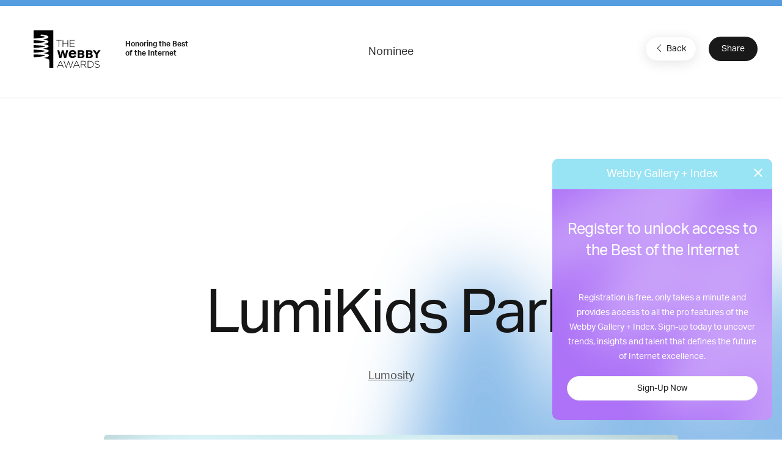

--- FILE ---
content_type: text/html; charset=utf-8
request_url: https://www.google.com/recaptcha/api2/anchor?ar=1&k=6LcC5f8qAAAAAN7E3g2z0N_EoPq3Vri8uXzTmFiO&co=aHR0cHM6Ly93aW5uZXJzLXN0YWdpbmcud2ViYnlhd2FyZHMuY29tOjQ0Mw..&hl=en&v=PoyoqOPhxBO7pBk68S4YbpHZ&size=invisible&anchor-ms=20000&execute-ms=30000&cb=xirlgkiql9s3
body_size: 48667
content:
<!DOCTYPE HTML><html dir="ltr" lang="en"><head><meta http-equiv="Content-Type" content="text/html; charset=UTF-8">
<meta http-equiv="X-UA-Compatible" content="IE=edge">
<title>reCAPTCHA</title>
<style type="text/css">
/* cyrillic-ext */
@font-face {
  font-family: 'Roboto';
  font-style: normal;
  font-weight: 400;
  font-stretch: 100%;
  src: url(//fonts.gstatic.com/s/roboto/v48/KFO7CnqEu92Fr1ME7kSn66aGLdTylUAMa3GUBHMdazTgWw.woff2) format('woff2');
  unicode-range: U+0460-052F, U+1C80-1C8A, U+20B4, U+2DE0-2DFF, U+A640-A69F, U+FE2E-FE2F;
}
/* cyrillic */
@font-face {
  font-family: 'Roboto';
  font-style: normal;
  font-weight: 400;
  font-stretch: 100%;
  src: url(//fonts.gstatic.com/s/roboto/v48/KFO7CnqEu92Fr1ME7kSn66aGLdTylUAMa3iUBHMdazTgWw.woff2) format('woff2');
  unicode-range: U+0301, U+0400-045F, U+0490-0491, U+04B0-04B1, U+2116;
}
/* greek-ext */
@font-face {
  font-family: 'Roboto';
  font-style: normal;
  font-weight: 400;
  font-stretch: 100%;
  src: url(//fonts.gstatic.com/s/roboto/v48/KFO7CnqEu92Fr1ME7kSn66aGLdTylUAMa3CUBHMdazTgWw.woff2) format('woff2');
  unicode-range: U+1F00-1FFF;
}
/* greek */
@font-face {
  font-family: 'Roboto';
  font-style: normal;
  font-weight: 400;
  font-stretch: 100%;
  src: url(//fonts.gstatic.com/s/roboto/v48/KFO7CnqEu92Fr1ME7kSn66aGLdTylUAMa3-UBHMdazTgWw.woff2) format('woff2');
  unicode-range: U+0370-0377, U+037A-037F, U+0384-038A, U+038C, U+038E-03A1, U+03A3-03FF;
}
/* math */
@font-face {
  font-family: 'Roboto';
  font-style: normal;
  font-weight: 400;
  font-stretch: 100%;
  src: url(//fonts.gstatic.com/s/roboto/v48/KFO7CnqEu92Fr1ME7kSn66aGLdTylUAMawCUBHMdazTgWw.woff2) format('woff2');
  unicode-range: U+0302-0303, U+0305, U+0307-0308, U+0310, U+0312, U+0315, U+031A, U+0326-0327, U+032C, U+032F-0330, U+0332-0333, U+0338, U+033A, U+0346, U+034D, U+0391-03A1, U+03A3-03A9, U+03B1-03C9, U+03D1, U+03D5-03D6, U+03F0-03F1, U+03F4-03F5, U+2016-2017, U+2034-2038, U+203C, U+2040, U+2043, U+2047, U+2050, U+2057, U+205F, U+2070-2071, U+2074-208E, U+2090-209C, U+20D0-20DC, U+20E1, U+20E5-20EF, U+2100-2112, U+2114-2115, U+2117-2121, U+2123-214F, U+2190, U+2192, U+2194-21AE, U+21B0-21E5, U+21F1-21F2, U+21F4-2211, U+2213-2214, U+2216-22FF, U+2308-230B, U+2310, U+2319, U+231C-2321, U+2336-237A, U+237C, U+2395, U+239B-23B7, U+23D0, U+23DC-23E1, U+2474-2475, U+25AF, U+25B3, U+25B7, U+25BD, U+25C1, U+25CA, U+25CC, U+25FB, U+266D-266F, U+27C0-27FF, U+2900-2AFF, U+2B0E-2B11, U+2B30-2B4C, U+2BFE, U+3030, U+FF5B, U+FF5D, U+1D400-1D7FF, U+1EE00-1EEFF;
}
/* symbols */
@font-face {
  font-family: 'Roboto';
  font-style: normal;
  font-weight: 400;
  font-stretch: 100%;
  src: url(//fonts.gstatic.com/s/roboto/v48/KFO7CnqEu92Fr1ME7kSn66aGLdTylUAMaxKUBHMdazTgWw.woff2) format('woff2');
  unicode-range: U+0001-000C, U+000E-001F, U+007F-009F, U+20DD-20E0, U+20E2-20E4, U+2150-218F, U+2190, U+2192, U+2194-2199, U+21AF, U+21E6-21F0, U+21F3, U+2218-2219, U+2299, U+22C4-22C6, U+2300-243F, U+2440-244A, U+2460-24FF, U+25A0-27BF, U+2800-28FF, U+2921-2922, U+2981, U+29BF, U+29EB, U+2B00-2BFF, U+4DC0-4DFF, U+FFF9-FFFB, U+10140-1018E, U+10190-1019C, U+101A0, U+101D0-101FD, U+102E0-102FB, U+10E60-10E7E, U+1D2C0-1D2D3, U+1D2E0-1D37F, U+1F000-1F0FF, U+1F100-1F1AD, U+1F1E6-1F1FF, U+1F30D-1F30F, U+1F315, U+1F31C, U+1F31E, U+1F320-1F32C, U+1F336, U+1F378, U+1F37D, U+1F382, U+1F393-1F39F, U+1F3A7-1F3A8, U+1F3AC-1F3AF, U+1F3C2, U+1F3C4-1F3C6, U+1F3CA-1F3CE, U+1F3D4-1F3E0, U+1F3ED, U+1F3F1-1F3F3, U+1F3F5-1F3F7, U+1F408, U+1F415, U+1F41F, U+1F426, U+1F43F, U+1F441-1F442, U+1F444, U+1F446-1F449, U+1F44C-1F44E, U+1F453, U+1F46A, U+1F47D, U+1F4A3, U+1F4B0, U+1F4B3, U+1F4B9, U+1F4BB, U+1F4BF, U+1F4C8-1F4CB, U+1F4D6, U+1F4DA, U+1F4DF, U+1F4E3-1F4E6, U+1F4EA-1F4ED, U+1F4F7, U+1F4F9-1F4FB, U+1F4FD-1F4FE, U+1F503, U+1F507-1F50B, U+1F50D, U+1F512-1F513, U+1F53E-1F54A, U+1F54F-1F5FA, U+1F610, U+1F650-1F67F, U+1F687, U+1F68D, U+1F691, U+1F694, U+1F698, U+1F6AD, U+1F6B2, U+1F6B9-1F6BA, U+1F6BC, U+1F6C6-1F6CF, U+1F6D3-1F6D7, U+1F6E0-1F6EA, U+1F6F0-1F6F3, U+1F6F7-1F6FC, U+1F700-1F7FF, U+1F800-1F80B, U+1F810-1F847, U+1F850-1F859, U+1F860-1F887, U+1F890-1F8AD, U+1F8B0-1F8BB, U+1F8C0-1F8C1, U+1F900-1F90B, U+1F93B, U+1F946, U+1F984, U+1F996, U+1F9E9, U+1FA00-1FA6F, U+1FA70-1FA7C, U+1FA80-1FA89, U+1FA8F-1FAC6, U+1FACE-1FADC, U+1FADF-1FAE9, U+1FAF0-1FAF8, U+1FB00-1FBFF;
}
/* vietnamese */
@font-face {
  font-family: 'Roboto';
  font-style: normal;
  font-weight: 400;
  font-stretch: 100%;
  src: url(//fonts.gstatic.com/s/roboto/v48/KFO7CnqEu92Fr1ME7kSn66aGLdTylUAMa3OUBHMdazTgWw.woff2) format('woff2');
  unicode-range: U+0102-0103, U+0110-0111, U+0128-0129, U+0168-0169, U+01A0-01A1, U+01AF-01B0, U+0300-0301, U+0303-0304, U+0308-0309, U+0323, U+0329, U+1EA0-1EF9, U+20AB;
}
/* latin-ext */
@font-face {
  font-family: 'Roboto';
  font-style: normal;
  font-weight: 400;
  font-stretch: 100%;
  src: url(//fonts.gstatic.com/s/roboto/v48/KFO7CnqEu92Fr1ME7kSn66aGLdTylUAMa3KUBHMdazTgWw.woff2) format('woff2');
  unicode-range: U+0100-02BA, U+02BD-02C5, U+02C7-02CC, U+02CE-02D7, U+02DD-02FF, U+0304, U+0308, U+0329, U+1D00-1DBF, U+1E00-1E9F, U+1EF2-1EFF, U+2020, U+20A0-20AB, U+20AD-20C0, U+2113, U+2C60-2C7F, U+A720-A7FF;
}
/* latin */
@font-face {
  font-family: 'Roboto';
  font-style: normal;
  font-weight: 400;
  font-stretch: 100%;
  src: url(//fonts.gstatic.com/s/roboto/v48/KFO7CnqEu92Fr1ME7kSn66aGLdTylUAMa3yUBHMdazQ.woff2) format('woff2');
  unicode-range: U+0000-00FF, U+0131, U+0152-0153, U+02BB-02BC, U+02C6, U+02DA, U+02DC, U+0304, U+0308, U+0329, U+2000-206F, U+20AC, U+2122, U+2191, U+2193, U+2212, U+2215, U+FEFF, U+FFFD;
}
/* cyrillic-ext */
@font-face {
  font-family: 'Roboto';
  font-style: normal;
  font-weight: 500;
  font-stretch: 100%;
  src: url(//fonts.gstatic.com/s/roboto/v48/KFO7CnqEu92Fr1ME7kSn66aGLdTylUAMa3GUBHMdazTgWw.woff2) format('woff2');
  unicode-range: U+0460-052F, U+1C80-1C8A, U+20B4, U+2DE0-2DFF, U+A640-A69F, U+FE2E-FE2F;
}
/* cyrillic */
@font-face {
  font-family: 'Roboto';
  font-style: normal;
  font-weight: 500;
  font-stretch: 100%;
  src: url(//fonts.gstatic.com/s/roboto/v48/KFO7CnqEu92Fr1ME7kSn66aGLdTylUAMa3iUBHMdazTgWw.woff2) format('woff2');
  unicode-range: U+0301, U+0400-045F, U+0490-0491, U+04B0-04B1, U+2116;
}
/* greek-ext */
@font-face {
  font-family: 'Roboto';
  font-style: normal;
  font-weight: 500;
  font-stretch: 100%;
  src: url(//fonts.gstatic.com/s/roboto/v48/KFO7CnqEu92Fr1ME7kSn66aGLdTylUAMa3CUBHMdazTgWw.woff2) format('woff2');
  unicode-range: U+1F00-1FFF;
}
/* greek */
@font-face {
  font-family: 'Roboto';
  font-style: normal;
  font-weight: 500;
  font-stretch: 100%;
  src: url(//fonts.gstatic.com/s/roboto/v48/KFO7CnqEu92Fr1ME7kSn66aGLdTylUAMa3-UBHMdazTgWw.woff2) format('woff2');
  unicode-range: U+0370-0377, U+037A-037F, U+0384-038A, U+038C, U+038E-03A1, U+03A3-03FF;
}
/* math */
@font-face {
  font-family: 'Roboto';
  font-style: normal;
  font-weight: 500;
  font-stretch: 100%;
  src: url(//fonts.gstatic.com/s/roboto/v48/KFO7CnqEu92Fr1ME7kSn66aGLdTylUAMawCUBHMdazTgWw.woff2) format('woff2');
  unicode-range: U+0302-0303, U+0305, U+0307-0308, U+0310, U+0312, U+0315, U+031A, U+0326-0327, U+032C, U+032F-0330, U+0332-0333, U+0338, U+033A, U+0346, U+034D, U+0391-03A1, U+03A3-03A9, U+03B1-03C9, U+03D1, U+03D5-03D6, U+03F0-03F1, U+03F4-03F5, U+2016-2017, U+2034-2038, U+203C, U+2040, U+2043, U+2047, U+2050, U+2057, U+205F, U+2070-2071, U+2074-208E, U+2090-209C, U+20D0-20DC, U+20E1, U+20E5-20EF, U+2100-2112, U+2114-2115, U+2117-2121, U+2123-214F, U+2190, U+2192, U+2194-21AE, U+21B0-21E5, U+21F1-21F2, U+21F4-2211, U+2213-2214, U+2216-22FF, U+2308-230B, U+2310, U+2319, U+231C-2321, U+2336-237A, U+237C, U+2395, U+239B-23B7, U+23D0, U+23DC-23E1, U+2474-2475, U+25AF, U+25B3, U+25B7, U+25BD, U+25C1, U+25CA, U+25CC, U+25FB, U+266D-266F, U+27C0-27FF, U+2900-2AFF, U+2B0E-2B11, U+2B30-2B4C, U+2BFE, U+3030, U+FF5B, U+FF5D, U+1D400-1D7FF, U+1EE00-1EEFF;
}
/* symbols */
@font-face {
  font-family: 'Roboto';
  font-style: normal;
  font-weight: 500;
  font-stretch: 100%;
  src: url(//fonts.gstatic.com/s/roboto/v48/KFO7CnqEu92Fr1ME7kSn66aGLdTylUAMaxKUBHMdazTgWw.woff2) format('woff2');
  unicode-range: U+0001-000C, U+000E-001F, U+007F-009F, U+20DD-20E0, U+20E2-20E4, U+2150-218F, U+2190, U+2192, U+2194-2199, U+21AF, U+21E6-21F0, U+21F3, U+2218-2219, U+2299, U+22C4-22C6, U+2300-243F, U+2440-244A, U+2460-24FF, U+25A0-27BF, U+2800-28FF, U+2921-2922, U+2981, U+29BF, U+29EB, U+2B00-2BFF, U+4DC0-4DFF, U+FFF9-FFFB, U+10140-1018E, U+10190-1019C, U+101A0, U+101D0-101FD, U+102E0-102FB, U+10E60-10E7E, U+1D2C0-1D2D3, U+1D2E0-1D37F, U+1F000-1F0FF, U+1F100-1F1AD, U+1F1E6-1F1FF, U+1F30D-1F30F, U+1F315, U+1F31C, U+1F31E, U+1F320-1F32C, U+1F336, U+1F378, U+1F37D, U+1F382, U+1F393-1F39F, U+1F3A7-1F3A8, U+1F3AC-1F3AF, U+1F3C2, U+1F3C4-1F3C6, U+1F3CA-1F3CE, U+1F3D4-1F3E0, U+1F3ED, U+1F3F1-1F3F3, U+1F3F5-1F3F7, U+1F408, U+1F415, U+1F41F, U+1F426, U+1F43F, U+1F441-1F442, U+1F444, U+1F446-1F449, U+1F44C-1F44E, U+1F453, U+1F46A, U+1F47D, U+1F4A3, U+1F4B0, U+1F4B3, U+1F4B9, U+1F4BB, U+1F4BF, U+1F4C8-1F4CB, U+1F4D6, U+1F4DA, U+1F4DF, U+1F4E3-1F4E6, U+1F4EA-1F4ED, U+1F4F7, U+1F4F9-1F4FB, U+1F4FD-1F4FE, U+1F503, U+1F507-1F50B, U+1F50D, U+1F512-1F513, U+1F53E-1F54A, U+1F54F-1F5FA, U+1F610, U+1F650-1F67F, U+1F687, U+1F68D, U+1F691, U+1F694, U+1F698, U+1F6AD, U+1F6B2, U+1F6B9-1F6BA, U+1F6BC, U+1F6C6-1F6CF, U+1F6D3-1F6D7, U+1F6E0-1F6EA, U+1F6F0-1F6F3, U+1F6F7-1F6FC, U+1F700-1F7FF, U+1F800-1F80B, U+1F810-1F847, U+1F850-1F859, U+1F860-1F887, U+1F890-1F8AD, U+1F8B0-1F8BB, U+1F8C0-1F8C1, U+1F900-1F90B, U+1F93B, U+1F946, U+1F984, U+1F996, U+1F9E9, U+1FA00-1FA6F, U+1FA70-1FA7C, U+1FA80-1FA89, U+1FA8F-1FAC6, U+1FACE-1FADC, U+1FADF-1FAE9, U+1FAF0-1FAF8, U+1FB00-1FBFF;
}
/* vietnamese */
@font-face {
  font-family: 'Roboto';
  font-style: normal;
  font-weight: 500;
  font-stretch: 100%;
  src: url(//fonts.gstatic.com/s/roboto/v48/KFO7CnqEu92Fr1ME7kSn66aGLdTylUAMa3OUBHMdazTgWw.woff2) format('woff2');
  unicode-range: U+0102-0103, U+0110-0111, U+0128-0129, U+0168-0169, U+01A0-01A1, U+01AF-01B0, U+0300-0301, U+0303-0304, U+0308-0309, U+0323, U+0329, U+1EA0-1EF9, U+20AB;
}
/* latin-ext */
@font-face {
  font-family: 'Roboto';
  font-style: normal;
  font-weight: 500;
  font-stretch: 100%;
  src: url(//fonts.gstatic.com/s/roboto/v48/KFO7CnqEu92Fr1ME7kSn66aGLdTylUAMa3KUBHMdazTgWw.woff2) format('woff2');
  unicode-range: U+0100-02BA, U+02BD-02C5, U+02C7-02CC, U+02CE-02D7, U+02DD-02FF, U+0304, U+0308, U+0329, U+1D00-1DBF, U+1E00-1E9F, U+1EF2-1EFF, U+2020, U+20A0-20AB, U+20AD-20C0, U+2113, U+2C60-2C7F, U+A720-A7FF;
}
/* latin */
@font-face {
  font-family: 'Roboto';
  font-style: normal;
  font-weight: 500;
  font-stretch: 100%;
  src: url(//fonts.gstatic.com/s/roboto/v48/KFO7CnqEu92Fr1ME7kSn66aGLdTylUAMa3yUBHMdazQ.woff2) format('woff2');
  unicode-range: U+0000-00FF, U+0131, U+0152-0153, U+02BB-02BC, U+02C6, U+02DA, U+02DC, U+0304, U+0308, U+0329, U+2000-206F, U+20AC, U+2122, U+2191, U+2193, U+2212, U+2215, U+FEFF, U+FFFD;
}
/* cyrillic-ext */
@font-face {
  font-family: 'Roboto';
  font-style: normal;
  font-weight: 900;
  font-stretch: 100%;
  src: url(//fonts.gstatic.com/s/roboto/v48/KFO7CnqEu92Fr1ME7kSn66aGLdTylUAMa3GUBHMdazTgWw.woff2) format('woff2');
  unicode-range: U+0460-052F, U+1C80-1C8A, U+20B4, U+2DE0-2DFF, U+A640-A69F, U+FE2E-FE2F;
}
/* cyrillic */
@font-face {
  font-family: 'Roboto';
  font-style: normal;
  font-weight: 900;
  font-stretch: 100%;
  src: url(//fonts.gstatic.com/s/roboto/v48/KFO7CnqEu92Fr1ME7kSn66aGLdTylUAMa3iUBHMdazTgWw.woff2) format('woff2');
  unicode-range: U+0301, U+0400-045F, U+0490-0491, U+04B0-04B1, U+2116;
}
/* greek-ext */
@font-face {
  font-family: 'Roboto';
  font-style: normal;
  font-weight: 900;
  font-stretch: 100%;
  src: url(//fonts.gstatic.com/s/roboto/v48/KFO7CnqEu92Fr1ME7kSn66aGLdTylUAMa3CUBHMdazTgWw.woff2) format('woff2');
  unicode-range: U+1F00-1FFF;
}
/* greek */
@font-face {
  font-family: 'Roboto';
  font-style: normal;
  font-weight: 900;
  font-stretch: 100%;
  src: url(//fonts.gstatic.com/s/roboto/v48/KFO7CnqEu92Fr1ME7kSn66aGLdTylUAMa3-UBHMdazTgWw.woff2) format('woff2');
  unicode-range: U+0370-0377, U+037A-037F, U+0384-038A, U+038C, U+038E-03A1, U+03A3-03FF;
}
/* math */
@font-face {
  font-family: 'Roboto';
  font-style: normal;
  font-weight: 900;
  font-stretch: 100%;
  src: url(//fonts.gstatic.com/s/roboto/v48/KFO7CnqEu92Fr1ME7kSn66aGLdTylUAMawCUBHMdazTgWw.woff2) format('woff2');
  unicode-range: U+0302-0303, U+0305, U+0307-0308, U+0310, U+0312, U+0315, U+031A, U+0326-0327, U+032C, U+032F-0330, U+0332-0333, U+0338, U+033A, U+0346, U+034D, U+0391-03A1, U+03A3-03A9, U+03B1-03C9, U+03D1, U+03D5-03D6, U+03F0-03F1, U+03F4-03F5, U+2016-2017, U+2034-2038, U+203C, U+2040, U+2043, U+2047, U+2050, U+2057, U+205F, U+2070-2071, U+2074-208E, U+2090-209C, U+20D0-20DC, U+20E1, U+20E5-20EF, U+2100-2112, U+2114-2115, U+2117-2121, U+2123-214F, U+2190, U+2192, U+2194-21AE, U+21B0-21E5, U+21F1-21F2, U+21F4-2211, U+2213-2214, U+2216-22FF, U+2308-230B, U+2310, U+2319, U+231C-2321, U+2336-237A, U+237C, U+2395, U+239B-23B7, U+23D0, U+23DC-23E1, U+2474-2475, U+25AF, U+25B3, U+25B7, U+25BD, U+25C1, U+25CA, U+25CC, U+25FB, U+266D-266F, U+27C0-27FF, U+2900-2AFF, U+2B0E-2B11, U+2B30-2B4C, U+2BFE, U+3030, U+FF5B, U+FF5D, U+1D400-1D7FF, U+1EE00-1EEFF;
}
/* symbols */
@font-face {
  font-family: 'Roboto';
  font-style: normal;
  font-weight: 900;
  font-stretch: 100%;
  src: url(//fonts.gstatic.com/s/roboto/v48/KFO7CnqEu92Fr1ME7kSn66aGLdTylUAMaxKUBHMdazTgWw.woff2) format('woff2');
  unicode-range: U+0001-000C, U+000E-001F, U+007F-009F, U+20DD-20E0, U+20E2-20E4, U+2150-218F, U+2190, U+2192, U+2194-2199, U+21AF, U+21E6-21F0, U+21F3, U+2218-2219, U+2299, U+22C4-22C6, U+2300-243F, U+2440-244A, U+2460-24FF, U+25A0-27BF, U+2800-28FF, U+2921-2922, U+2981, U+29BF, U+29EB, U+2B00-2BFF, U+4DC0-4DFF, U+FFF9-FFFB, U+10140-1018E, U+10190-1019C, U+101A0, U+101D0-101FD, U+102E0-102FB, U+10E60-10E7E, U+1D2C0-1D2D3, U+1D2E0-1D37F, U+1F000-1F0FF, U+1F100-1F1AD, U+1F1E6-1F1FF, U+1F30D-1F30F, U+1F315, U+1F31C, U+1F31E, U+1F320-1F32C, U+1F336, U+1F378, U+1F37D, U+1F382, U+1F393-1F39F, U+1F3A7-1F3A8, U+1F3AC-1F3AF, U+1F3C2, U+1F3C4-1F3C6, U+1F3CA-1F3CE, U+1F3D4-1F3E0, U+1F3ED, U+1F3F1-1F3F3, U+1F3F5-1F3F7, U+1F408, U+1F415, U+1F41F, U+1F426, U+1F43F, U+1F441-1F442, U+1F444, U+1F446-1F449, U+1F44C-1F44E, U+1F453, U+1F46A, U+1F47D, U+1F4A3, U+1F4B0, U+1F4B3, U+1F4B9, U+1F4BB, U+1F4BF, U+1F4C8-1F4CB, U+1F4D6, U+1F4DA, U+1F4DF, U+1F4E3-1F4E6, U+1F4EA-1F4ED, U+1F4F7, U+1F4F9-1F4FB, U+1F4FD-1F4FE, U+1F503, U+1F507-1F50B, U+1F50D, U+1F512-1F513, U+1F53E-1F54A, U+1F54F-1F5FA, U+1F610, U+1F650-1F67F, U+1F687, U+1F68D, U+1F691, U+1F694, U+1F698, U+1F6AD, U+1F6B2, U+1F6B9-1F6BA, U+1F6BC, U+1F6C6-1F6CF, U+1F6D3-1F6D7, U+1F6E0-1F6EA, U+1F6F0-1F6F3, U+1F6F7-1F6FC, U+1F700-1F7FF, U+1F800-1F80B, U+1F810-1F847, U+1F850-1F859, U+1F860-1F887, U+1F890-1F8AD, U+1F8B0-1F8BB, U+1F8C0-1F8C1, U+1F900-1F90B, U+1F93B, U+1F946, U+1F984, U+1F996, U+1F9E9, U+1FA00-1FA6F, U+1FA70-1FA7C, U+1FA80-1FA89, U+1FA8F-1FAC6, U+1FACE-1FADC, U+1FADF-1FAE9, U+1FAF0-1FAF8, U+1FB00-1FBFF;
}
/* vietnamese */
@font-face {
  font-family: 'Roboto';
  font-style: normal;
  font-weight: 900;
  font-stretch: 100%;
  src: url(//fonts.gstatic.com/s/roboto/v48/KFO7CnqEu92Fr1ME7kSn66aGLdTylUAMa3OUBHMdazTgWw.woff2) format('woff2');
  unicode-range: U+0102-0103, U+0110-0111, U+0128-0129, U+0168-0169, U+01A0-01A1, U+01AF-01B0, U+0300-0301, U+0303-0304, U+0308-0309, U+0323, U+0329, U+1EA0-1EF9, U+20AB;
}
/* latin-ext */
@font-face {
  font-family: 'Roboto';
  font-style: normal;
  font-weight: 900;
  font-stretch: 100%;
  src: url(//fonts.gstatic.com/s/roboto/v48/KFO7CnqEu92Fr1ME7kSn66aGLdTylUAMa3KUBHMdazTgWw.woff2) format('woff2');
  unicode-range: U+0100-02BA, U+02BD-02C5, U+02C7-02CC, U+02CE-02D7, U+02DD-02FF, U+0304, U+0308, U+0329, U+1D00-1DBF, U+1E00-1E9F, U+1EF2-1EFF, U+2020, U+20A0-20AB, U+20AD-20C0, U+2113, U+2C60-2C7F, U+A720-A7FF;
}
/* latin */
@font-face {
  font-family: 'Roboto';
  font-style: normal;
  font-weight: 900;
  font-stretch: 100%;
  src: url(//fonts.gstatic.com/s/roboto/v48/KFO7CnqEu92Fr1ME7kSn66aGLdTylUAMa3yUBHMdazQ.woff2) format('woff2');
  unicode-range: U+0000-00FF, U+0131, U+0152-0153, U+02BB-02BC, U+02C6, U+02DA, U+02DC, U+0304, U+0308, U+0329, U+2000-206F, U+20AC, U+2122, U+2191, U+2193, U+2212, U+2215, U+FEFF, U+FFFD;
}

</style>
<link rel="stylesheet" type="text/css" href="https://www.gstatic.com/recaptcha/releases/PoyoqOPhxBO7pBk68S4YbpHZ/styles__ltr.css">
<script nonce="QUF9aphuiu7ZRw_4aAODVw" type="text/javascript">window['__recaptcha_api'] = 'https://www.google.com/recaptcha/api2/';</script>
<script type="text/javascript" src="https://www.gstatic.com/recaptcha/releases/PoyoqOPhxBO7pBk68S4YbpHZ/recaptcha__en.js" nonce="QUF9aphuiu7ZRw_4aAODVw">
      
    </script></head>
<body><div id="rc-anchor-alert" class="rc-anchor-alert"></div>
<input type="hidden" id="recaptcha-token" value="[base64]">
<script type="text/javascript" nonce="QUF9aphuiu7ZRw_4aAODVw">
      recaptcha.anchor.Main.init("[\x22ainput\x22,[\x22bgdata\x22,\x22\x22,\[base64]/[base64]/UltIKytdPWE6KGE8MjA0OD9SW0grK109YT4+NnwxOTI6KChhJjY0NTEyKT09NTUyOTYmJnErMTxoLmxlbmd0aCYmKGguY2hhckNvZGVBdChxKzEpJjY0NTEyKT09NTYzMjA/[base64]/MjU1OlI/[base64]/[base64]/[base64]/[base64]/[base64]/[base64]/[base64]/[base64]/[base64]/[base64]\x22,\[base64]\x22,\x22S8Odwo4cK8Oow45VwonDj8O8c3M4SsKrw59zQMKtVnLDucOzwr1TfcOXw4jCuADCpj48wqUkwpFTa8KIecKaJQXDvl58ecKHwpfDj8KRw6fDlMKaw5fDoQHCsmjCs8KowqvCkcKJw6HCgSbDv8KxC8KPZ1DDicO6wo7DiMOZw7/Cp8OIwq0HZ8KSwql3dxg2wqQIwrIdBcKowrHDqU/DssK7w5bCn8OfPUFGwoUdwqHCvMKnwrMtGcK2J0DDocOAwobCtMOPwoPCsz3DkyXCqsOAw4LDjMOfwpsKwppqIMOfwqAlwpJcSMOjwqAeb8KUw5tJTMKOwrVuw65Aw5HCnD3DtArCs1bCncO/OcKkw7FIwrzDkcOAF8OMDj4XBcKNXw55QMOeJsKee8OILcOSwpbDk3HDlsK5w4rCmCLDgR9CehrCojUaw5Rqw7Y3wo7CjxzDpSjDvsKJH8OTwrpQwq7DjMK7w4PDr2hUcMK/GsKxw67CtsO0JwFmHWHCkX4/wqnDpGlfw77CuUTCgG1Pw5M5C1zCm8OKwooww7PDomN5EsK8KsKXEMKLWx1VNsKrbsOKw7t/RgjDrXbCi8KLTllZNzBIwp4THMKkw6Ztw6PCtXdJw5/DvjPDrMO1w7HDvw3DqQPDkxdDwprDszwgRMOKLW/[base64]/PFZDwrTCkW5Ww4XDv8OyScObw6LCkcOqXFYSNsOnwp8fQcOFW1k5N8Okw5LCk8OPw6DCrcK4PcKswpo2EcKewrvCihrDkcOSfmfDvioBwqtewofCrMOuwqloXWvDisOjFhxALGJtwrrDvlNjw6HCrcKZWsOLBWx5w70IB8Kxw5LClMO2wr/Cq8OdW1RxBjJNLWkGwrbDjXNccMOvwqQdwoleKsKTHsKaEMKXw7DDu8K0N8O7wqDCl8Kww64qw7Mjw6QQT8K3bjF9wqbDgMO0wobCgcOIwqfDlW3CrU7DjsOVwrF4wr7Cj8KTfsKewph3bMONw6TCshECHsKswpwWw6sPwqTDvcK/wq9tBcK/[base64]/[base64]/Do8Ovw6Vpw6XCoMKWw7NaU8OVwoDCgBLDsgDDgkZKKkjCn1sLRx44wpNAW8OVcH4qfw3DuMOvw7hzw4BFwofCvinDoF7DgMKBwrHCiMKxwqAHK8KsRMKoJGRSOsKAw4vCjSdWMVzDucKVWnzCqMKSwolxwpzCpyPCu0DCigHCvn/Co8OwccKkXcOjGcOKFcKyECYnw5MBw4lGc8OYFcOmVwkJwqzCh8Kkw7vDhBtiw4wEw4zCkcKnwrgCfcOfw4nClh7Cv3/[base64]/w60sw41odQpmbEfDrkHDqcOqXhNFwqshQiHCgVwTcsKeM8Opw5zCtyrCk8KSwqLCrcOsVMOeaAPCmhFZw7vDql/DmcOxw6UvwqfDkMKRHijDkzo6wqjDrwhbUjjDhMOfwqouw6nDsRxtAsKXw4h5wp3DrsKOw53DrEcww4HChcKuwoJewp5kLsOPw53Cj8KUEMO9GsKWwqDCi8KFw59yw7LCqMKvw4hcdcKSZ8OXFsOrw5/CqXvCssOzBzPDlHzClFw9wpPCusKSIcOBwosjwrY8FEgywrs/M8Kww6U/EXMhwrc+wpnDpmLCqcK9P048woTCjBpmA8OuwonDicO2wpHCkkXDg8KObydDwprDs2BRLcOcwrxswrPCv8Osw59qw6F/wr3ChG51QB7Cu8OLCidkw63CgMKwCSdSwpvCmlPCo14rIxbCnFIyFQXCi1PCqgFXEmvCmMOKw6LCvz/CglMiLsOUw7hrKsO0wocIw53CtsOjGiR1wpvCgHfCqhXDjEfCsQsGXsO7DsOnwo0qw77DuhhYwrrCjsK9woXCuDPDuFFVECXDhcKlw4IbYGFgHMOaw5XDpGPCk25EewnDksKnw5/[base64]/w74IwovDpcOZw7PDkmHCs8K2w7HDny/CucK7w7bDpMKPN2/[base64]/DtjxCw7fDr2oHwpTDtMOdwqt1w7lqJkzCs8KNwoMvNEouScKJwrTDlMKOBsOKQsKzwoQNJcORw5LCqsKRDxxvw5fCoCVUbBNkw73CvsOKC8O1bBbCjAtHwoxVIEbCq8Ohw6ETezxjOsODwrwoUMKBAsKHwrNow7cfTyHCm3J2wqfCq8KRE2gjw6QXwoIpbMKVwqDCi1/[base64]/CoQrCvsOxw7zDusOMwpwJw5kyFlIGwo8ichZnwrvDnsOfPMKMw6bCnsKQw4IQYMK2FWhnw4wsBcK3w68kw61iQMK9w451w78aw4DCm8OICwbDuR/Cm8KQw5LDiXVAIsO4w6nDvyRPS0XCgns7w5YQMsO2w7l0VFjDucKADE9ow71CNMO2w5bCl8OKGMKaZMOzwqDCusO+FzpHwqwMZsKXVsOQwqbDs13CrMOqw77CkBUYU8One0bCnjhJw6VyUSxLw7HCvglFw4/Cs8Kmw5ciXsKkwoPDjsK7GcOSwrfDlsObw6rCsjXCrl5rRUnDjMKdCkFpwobDiMK/woptw6bDv8OlwqzCgWhPUWQPwr0hwpvCgUEbw7I7wpkEw53CksOHZsKpL8OFw43CgsOFw5zCv3s/w73CjsOdR1w6HMKtHRDDuRzCoCDChcKsUMKQw5rDgMO6blbCpMKFw7QjJ8K1w57Dk0DCkcKbNHHDsETCkw/Dl0rDkMOYw4VXw6nCrDLCr1ocwpQSw5lNLcKYecOZw7t4wo1YworCuVbDnWw1w6XDnQHCulzDjnEswoLDssKkw54JUEfDmRrCv8Ocw7ABw47DmcK9wq7ChlrCj8OTwrvCqMOFwqsVLjDCp2nCoiY2EGTDgHo/[base64]/JsKBRcK8wrlWw7M7HcKfbQspc3/DjHPDj8KSwqjCuCF5wonDqyDChsKXURTCtMO5L8Kmw6oYGkPCkUIIZmPDtcKLQ8Oxwo06wo18ADBcw7/CgcKcCMKtwpldwofChMKGScOESj1xwokmQMKhwpbCqyjCt8OaV8OAfEDDmVwoIcOvwp0FwqLCh8OKMF9dKmJnwpZTwpwXO8Kiw6w2wo3DrWFXwpjCnUlCwq3DnApGa8Oww6DDs8KHwrnDtBh/LmbCqsOiWBdtXMK6fnnDjnjDo8K+L3zDsDc1CQfDsT7Cp8KGwo3Do8ODc2DCuj9NwobDgiQewrTCvcKrwrd8wpTDvi8IWhXDscO+w6p1CcOiwpDDq37DnMO0BjjCrhJvwo3DqMKVw70/wpQ4CcKeF0tJVcOIwos+fsOLbMOFwr/CrcOHw7bDvg1qF8KNY8KcbQPCvUhrwpwxwqQubMOUwrbCrirCqV50Z8OpZcKhwqNRMUYdJSsBDsK/wo3ClXrDjcKiwoDCkx00JzERRT1Vw4Alwp7DrXZ9worDiBrCjmjDvMOhJsObEMKAwoZ/[base64]/Ch1XDhMKKcsOew4TDp8KbwrvCusOAwrXClGJ0wo1SWTzCghNVJzPCi2DDrcO7w4jDhTArwrp+woAxwogNFMKSUcOaQAHDlMKlwrB5GQcBOcOHMWM4Y8K8wq55RcOIHcOaccKFVALDoUB2F8Kzw6Nawp/DusK+wq3Cn8KvEz02wo5hMcOzwpnDucKOB8KoK8Kkw5g8w6Nlwo3DoFvCi8K6MXAYalvDgH3CnkA9Z1ZRc1XDoEnDqX/Dg8O7f1UnbMKbwrrCulbDqx3DvsK+wonCpcKAwrAXw5ZOLV/[base64]/Cs33DiTnDt1A1wpLDuwjDvsO9OBszGcKVwoRrw4c8w53DrD87w7lDKsK+RmnCpsONBcK3Rj7CogvDmVYEJxNQJ8OeCsKZw7M8w6oAO8Ofwp/Clms/MwvCoMOhwoEGOsOAPiPDrMO1wqvDiMK/wr1+w5B2XVUaEHPCqF/CtzvClirCrcKJTcKgX8KnNi7DscORYDfDnW1dTVHDlcOKLMO6wrUIK18LWMOBcMKrwrInXMK+w7/[base64]/S8OHwrsuVMO/[base64]/CicOiXGfDrT3DqylsXsOWw4hRwoYXw5sLw5xMwrcxw4R8AA8+w5sJwrNUXQrCq8KmK8KiKsKfHcOaE8OURVDCpSIsw7wTTCfDgcK+IzkBHcK0SjLCrsKINcOCwqjCvcKISBXDu8O/AQrDncKiw67Cn8OzwrM3bsKVwok4OljCoinCq0/[base64]/CucKnwrwKw6RXRsOcw53DpMOHwqzDpcO8eE7DgyVtOmrCmFJwbxwlUcOzw5skZcO2acKGcMOPw5kfcMKYwqVuLcKaccKYcFg/[base64]/[base64]/VSTCsHjDrsKucsK9AsOhwoTCkQ/[base64]/CucKqWcKJw67CncKgTg41w4VkEcKIYMOtEMOCG8OxSsKUwpzDk8KDF3HCskgQw5rDpsO9dsKbw7Mvw4rDiMOoeWAsXMKQw77DrsOAEyg7dMO2wpNbw6XDq1zCqMOPwoF8U8KBTsOEPcKUw6/CpMOFTTR1w6wKw75dwq3CtlLCkMKrEsO4w7/DnQlYwqRdwro0wohhwrLDvETDiV/Cl058w5TCiMOgwp7DpHDCr8O0w7XDuknClB/[base64]/[base64]/DoMOPB8K7XxRxw4XCqcKVAcK2IQvDtMOxw6bDs8KtwqUpXcK5w47CrS7DgMKZwpXDmsOebcO7wrXCkcOeM8KFwrTDncO9XsOIwpV8FMK2wrbCtcO1XcO+FcO7GgfCt3o2w756w67Co8OCAMKlw5HDm25GwoLCkMK/[base64]/[base64]/DisOHw6Mawq4XecO3w4fClEXCmcOaw74DwozCnlvCoTwTYhjCiHoYdMKuO8KlD8OrWsOSF8OlTFzDlsKuEcOMw7/Do8Ohe8K1w6UxW3fCpG/DlCHCksOdw5dhLFbCmjjCjEEswpVaw7VWw5Red3JawpwbDsO/w5JwwpF0Ln/CkMOzw7DDhMKhwqEcaxnDoRI2K8OxRMOww54GwrXCrsOALsORw4/DjlXDvw/[base64]/Cr8OHUcK3AjNZPD0MVCZkwo9UbcKNPMOKw5fCpMOdw4PDmSzDpMOrBjfCk3LCsMKfwodmBmQ/wp1QwoMew73CvMKKw5jDocKbIMKUJyNHw6kgwokIwpgxw63CnMOCKEvDq8KvRkvDki/[base64]/Fn14cMK+Y8Opw7/Dl8KrW8KRwqnCi8KHRsOHw4B7wpDCjMKaw712SlDCnsOlwpZVHcO9ICvDv8OBUQ7Ctg12b8OSOTnDvxwUWsOxB8K7fsKPVGMmVw0Ww7jDmFcMwpJNEcOYw4XDl8OJw5JZwrZJwoTCo8OPBsO/[base64]/Dg1cxGsK1TETDiMK2eD9LR8Odw7fCocKHE1Q6wozDgwXCgsKAwrnCrcKnw6IBw7bCq0Q3w7ddwqRpw4I/KgXCrsKAwoIVwr5lEWQMw7RHG8Oiw4nDqAtJEcO2UcKuFsK5w5jDlMOwHsKRA8Kjw4TCixLDqFPCmS/[base64]/CvHhRaVDCly9JXcKmFcOtw4JbIBLCoMKwFi5nZFtEUhsYMMOzLz7DvTHDth4kwqbDr15Kw6lkwr/CslnDmAVtK13Cv8OAAnvClkQ5w6zChh7CvcOFDcKNNwRpwq/Dn0zCv39uwpLCicOuAsKdJ8O2wo7DrsOTeRVANGDCiMOqHCzCq8KfGcOaWsKnUC/CgGZ7wpDDvC/CnnzDnhsdwqvDo8KJwp7DoGJ6QsO6w5wKKAwtwq57w4d7KsOGw7N0wo0lCFNvwotbRsKQw5vDusO/w4ktJMO6w6nDisOAwpgIPR/[base64]/CghPClnkvI0LDvsOowp3CpsOeGg3CkmPDj8OCw6rDmQzDs8OXw59ZXQnCh3FMCVLDrcKkT3g2w5LCosK9dGFTUsOrYHPDhcKuYHXDtMK7w5RBLXt3F8OQG8KxDxJRHXPDslrDgQ8+w4TDtsKPwoFcCirDnQt9FcKQw5/CujPCo0jCssKHccOxwoUmBsKlF0JTw6xNK8OpDUxHwp3Dv2QwXXp6w77DulAOw58/w688WVIQdsKNw7VFw61wScKLw74nLcKPKMKtNRjDjMOvaUliw5jCmMO/[base64]/CkEfDuE8WdyjCqcOew6HDuD8GeUsLJMKFwpR0wrcGw5PDkXNxBV7CjRPDmMKrXxTDhsOGwpQNwoskwqYzwqtCe8OLYmcAL8OiwqnDrmIYwr/Cs8ONwoVKLsK1IsOvwpkWwqPCkVbCh8K8w6bDnMOHwpFkwoLCtcK7c0RLw7/CicOAw7MIUcKPQTcHwpkXbC7Ck8KRw7R1AcO/LxYMw4rCs1RKRkFCXMONwpbDp3d6w4MWIMKWe8O7w47Dm0vCn3PCg8KlU8K2bBnCo8Opw67CikgkwrR/w5NCJsKUwpMRVDfChRV+XAYREsKrwobDtj9McwcawojCo8OTSMOuwrnDsk/DqkXCr8Ovwoorbw50w68OL8KmacO8w5PDkVksZMK5wp1MSsOXwq7DuzTDjnvCi0YqN8Oyw6oowqsEwpk7LgTCr8OMYCQpO8OPD1N3w71QSU7CucOxwrklNMKQw4MlwrrCmsK+w6g2wqDCsmXCusKowp8xw5/[base64]/wr0Pw6nCh8KjXx0kwpbCoMK8w74wZFDDpcO9w7vCtUddw4vDoMKWFRJ2KsO5EMKyw4zDrgrClcOZwrnCn8KAA8KpG8OmPsOow7/DtEDDrE9ywq3CgHwOPWp4wpIMSUt6wrLClFbCqsO+BcOdKMOLN8Ojw7bCm8KeQ8OgwqDClMO5TsOUw53Cj8KoGDzDqQvDrWrDiBB+dQoBwo7CsyzCvcOCw53CsMO2wp4wH8Klwo5LQRtkwq5Zw7pSwofDmFkLw5LClhAsRcO3wo/[base64]/[base64]/CsX53wpDCnsKAw5c4woNrfsObw5HDqcOtCjxVThHCmCEvwr40wrZ7J8Kxw6PDp8OMw70sw7UAAzxLYxvDksKtBSLDisOtc8K3fxfCscK/[base64]/[base64]/[base64]/DuQrCsB9kw71YSMOLCUTDgcOiPcOKBQvDji1Fw67CnUzCg8Olw7jCglVHBCrCl8Kzw5xHRMKWwoVvwrzDryDDvh4Jw4g9w7Qmw6rDgAl9w6QsBMKULUVlCS3DsMOiORrCrMKhw6N2wrFcw6DCm8O5w7sxeMOew6EDJTDDn8Krw4sCwoAkesOBwpFDcMKuwp7CnT/CkmLCrcOiwrRQZFULw6ZlV8KfanobwoAQEMKrwrHCon45EsKBXcKUXcKdCMOSGjDDilbDocOxYMK/Lkx1w4JbAj7Dv8KEw6gwAsKIFsO8w5TCoTnDuAjDngwfLcOBBsOTwqbDtH7DhDx3RjjDly06w7hUw7hgw67Cpk/DkcObIxTDjsOUw6toOcKtwo7DnEPCvcKcwpUyw5IOf8KgesOsJ8KiOMKSNMOuLW3Dr1XDmsOjw4zDpCDCoz4+w4ACDF3DtcK3w5XDv8OiT3bDjgTDisKnw6bDgHo3WsKuwopUw57DgADDq8KHwrtQwp9qdCPDgTY+dx/DuMOmb8OULMKJwpXDigowX8OKwoYuw4DCl2MmcMOZwpU9w4nDv8Kfw7tGwp9AYAQLwpR3AhDCgcO8wpY1w63CuQc2w61ASyVIA3TCoEI+wp/Cv8OANcKACMOfDwLCvMKWwrTDjMK8w4Ufwp0eDn/CnxzDtU4iwrHDrzguIVvCrgBZeUBsw7bDosOswrJ3w7vDlsOkTsOURcK2OMKIZhJKwqnCgj3CsDrCp1jClE/DusKNMMONAUIlCRJpJsKewpBKw4Q/AMKFwqXDtTErLTxVw6XCiS5Scm7Cm3MewoPDk0QPFcOkNMK1wqXDnhFSwp0/wpLDgcK2wqjDvgkxwrcIwrJHwqvCpAFcw7dAWw0Wwq06I8OIw7nCt3gTw6MlNcOtwpfCmsOLwqbCuWpedH9NNFzCnsKbX2PDtSdIVMOQBsOGwqUcw5/[base64]/[base64]/w7BzbD3Do0rDj8K/w5sIw6nDq0M7w5MIwowdOGXCosOewp8bwoEZwqtNw7dtwo1hwrkwPR0lwq3CjC/[base64]/[base64]/DrMO6FlQaQn9aw74bTcKdw4LCjMOdwpw7VMOaP3I0wq/CgD8dfsOowrfCgAo1EyNhw7HDjsKAKcOzw6zCmSFTIMK1aHnDrFDCt2AFw7YrCsOTecO4w7rCmwjDgFIpDcO0wqlENMO+w73Dn8KNwqFhdUIMwo3DscOXYAArEj/CkxwlRsOuSsKvCHBSw6LDgCPDuMKHfcO2QsKUO8ORasKBGcOxwqF1wqxkLDDDsxhdGFzDkDXDjCQjwqsMIQBuczshKSfCoMKITMO/[base64]/Y8KBwoU/V1/DgsKmY8KRZVXDmMOywr3ClTnCu8KnwqUYwphrw4F0w4TCp3YgAsKmLHcnK8Ojw6RwHUU2wqPDnUzCqxFywqHChkXCog/CoVEHwqUjwrHDvmZMO2HDiUjCnMK3w7J6w7ZoHMOrw7fDl3vDnMOqwo9fw7LDlsOkw7fCrnrDsMKzw5wBRcO2dHPCrsOJw49qSmZ/w6gbTsOXwqLCnXvDt8O8w6bCjAjClsORXXbDtUTClD7CtxRDbsOIX8Osa8KGA8OEw6hub8OrfBROw5kPE8KdwofDkgcqQnlFRwQZw4rDgcKbw4QcTsO6FjEcKSRSfMOoLXRdNWFQChdhwrw+WMO/[base64]/CjkLDhsKtw5HCjGVhYsKZOcKBOQrDocOmBTnCs8One2rCg8K1fGTDhMKgHB3CiivDgwrCgT/CjmvDoBkNwr7DtsOPcsKnwr4fwo16wpTCjMKHCl11CDB/wr/DsMKdwpIkwofCvSbCsDcsDmbCucKCRCDCo8KCAHvDtMKESWzDkSzCqsOLCyHCtwTDgMKmw4NSNsOOQnM+w71RwrfCv8Ksw4BKXgYQw53DmcKcL8OhwojDjMOqw4NfwqsJHRRYPi/DisKnf3bDucKAwq3CikzChjXChMK0LcKNw6F7wqjCgVpeEyEow5jCgwfCm8Kqw5DCqkgMwrA9w51nYsOgwqbDr8OSL8KXwpFmw7tQw7UjYG1YMg3CvFDDvhjCrcKgQ8KkORlTw5BIN8O3QjhVw7nDgcKBSHfDt8KaF3pNEsKdTMKEEU/DqkMNw4hwbmHDigMtTkHCiMKNP8Onw6/DnVMVw7sMw6kTwr3DlCYLwpvDuMK/[base64]/Dhk/DmnVJw7DDqsORwrJVHwPDssOPwocjNcOCH8KIw64VIcOEDxU6bkjDj8KrccOmYcO5FQVzQcOBE8OHSVZsb3DCscOnwodQSMO8aG86Kjdrw4LCpcOXREbDvnTDrBHDmnjCpMK/w5RpNsOfwqHDiBHCncK+EDrDg0tHYShLFcKXLsKiByPDvSQFwqk8UnfDrcKhw4fDkMO7A1tZwoTDqWwREA/ClcOnwrjCscOlwp3DtcKPw4HCgsOewocMfVzCrMK0MWcMOsO5w6guw4XDhMOxw5rDqVHCjsKMwpDCs8KNwrUjfMKPB2vDkMK1WsKfTcOGw57DlDhswpF2wrMkC8KaJDfDqcKow6fCmF/DisOOwpzCtMO1SQwNw4bCpcKbwprDuE18wrt3XcKJw5AtDcOzwqpRwqNVcyVUOXDDqyIdRnVOw69Cw6nDvsKzw5DDslZqw4pAwpYrEGlwwpLDosO/dcOBf8KDKsK3aFELw5Zrw5DDnATDmCfCqkshKcKFwoVwNcONwqZawrnDnmnDiGAdwoLDscKsw5bCksO4JMOjwqvCncKVwphyWcK2Vitew4rCj8OGwpPCgWwvIAcmAMKRKmHCq8KjZyPDtcKaw4HDusKww6DCh8OVRMO0w4LCo8O/MMKXA8OSwoEIUV/Cg0UUNcKaw4vDoMKLdMOLdsO7w6UZLk3CvBjDhCtvBgxXViloM3cMwqshw5Ehwo3CrMKBBcKxw5fDtV5DEVUIXMKLXTjDucKxw4TDuMKkUV/CocOyMlbDl8KbHFrDoTwuwqrDum4wwpjDnhhnLjnDq8O7YHQoZQ1TwozDpm5BDWgSwrVTcsOzw7EIWcKPwoMGw40ETcOcwpDDmXIfwqHDhkPCqMOIfEnDjsK4SMOIbsK7wqjDkcKSJEQVw5/[base64]/DlBXDtsOTwo10w4vDmlrChcKeLg8Bw6XDkmfDp8KHIcKFVsOqKAvCpl9wVcKTdMOuHwPCvMOBw6xFBXvDk3IpXMKqwrXDhcKcOsOHOcOlOMK7w6vCpxLDtDnDlcKVW8K/wqR5wpvDpzBoLU/[base64]/Cj0DDqMOWXcOKbsOBUsOdwqbDgsOFAD/CrmVHw6cnwp41w7fCh8KhwotcwpLCiWsbXnoLwr0QwojDlCfCoF9MwrjCuR5PBkTDnFN1wrXCuxLCgsOxTUNzHMO2w6PCn8OgwqBaOMOZw5vCmTLCrnjDt18mw6BnQnQfw617woMEw5wxNMKweD/DisKBAAHDiDHCvQfDucKiZyUxw4rCmcOOSWfDusKCR8ONwoUWcMORw6QISC9tWFIbw5DCusK2X8KrwrHCjsOeO8OEwrFBcsKHU0TCnUbDknfCrMKwwo3CiCYxwqd+L8K2H8KgR8KYFcOLc2zDmMONwrYfcTXDvR8/w6jCtCIgw79rZyRXw5YVwoZfw57DhcObQsKlWCgSw5E6DMK/wr3Cm8OgckvCuGE2w54yw5zDo8OvAXLDqcOAWFbDosKOwp3CoMOEw6LCk8OeDsKOcwTDmcKDFcOmw5E/SAPDjsOLwps4WsOtwr7Dh0hWfcK9ScKAwqPDscKdN3/[base64]/w53DmSc1w5HCssOEMMKZwpNLRcKrasKvw4g3O8K+w7pOeMKEw6rCszcFJQXDssKybixIw5RWw57CnMKGPMKTwppkw63CjMOuP3cbLMKKBcOmwoPCjlzCusKBw6XCvMO3GsOLwozDh8OoCyjCucKhKsOOwo1cEh0YRsKIw7lQHMOdw5HCki/[base64]/DsRvCk8OSw6LDucKIw64GwozDqRLDpMKWISxxw5BEwq3DkcOpwq/CpcOiwpciwr/DjMK6bWLCpH3DkX1TDcOLcMOxN0IpHibDlQY5w5t3woLCrFEqwqEtw5Z4KlfDsMKLwonDscKTVcOICsKJQF/[base64]/CqMKuHmMjwp9aw4PChsOWKsKrXMKpwowdVQHDqHExacOZw6VLw7zDl8OLbsKlwrrDji9ZG0rDqMKbw7TClRXDmsObOsKZdMOBXwTCtcOpwrrDgcOiwqTDgsKfKyTDpTlMwogKScOiM8K7aljDnCJ+JhQowrTCv3EsbRpJWsKmLMKSwoYGw4ExXsKpYyvDs3zCt8K/Q23CgTVNEcOYwoHCvVvCpsKpw4pCBy7Dl8KxwqzDiHIQw77DnHrDlsOKw6jClh/Ch0/CmMKBwoxRAcOfQ8KEwrtPGg/CtRh1NcOQwq8Fwp/DpUPDk03CsMOZwr7Dr2rCqsO4w7LDl8KHEEgSJcOewqTCvcOIF1PDgFfDpMKnWT7DqMKdXMOnw6LCslDDncOsw6bChAx8wpokw7XCksOVwrzCq2VeJDTDiWvDr8KDDMKxFAhoKwwYUsK8wqxswr/[base64]/[base64]/Cqw7DvcO6w6/DjcOzw7Jgw6QvYMOTShbCr8KVw5rCoT7Co8Obw4vDhztYEMORw7zDtS/[base64]/CmMOVwr/Du2J+dsOQJQVTVWbDoxzDhxrDs8KZDcKmRx8VU8Oaw58PCsKKB8OBw60bC8OIw4XDs8K0wqgmZHMsZUE/wpvDlwQDO8KDcHnCmcOdS3zClDPCh8K1w78ww5vDkMOkwq9dSsKFw6YnwrXCu3zDtcOYwroRa8OjWwfDisOhWgZRwr9jGk/Ck8KMwqvDmsOCwrJff8K2YHgYw7cpw6lywoPDsz8ON8Oawo/DocOfwrvCi8K3wrnDqx1Pwq3CjcOEw613C8KgwpJww5LDr3PDhMKXwqTCkVMrw5lSwqHCmS7CuMKlwqZ4W8Kmwr3Dv8OQLwHCjwZfwp/[base64]/CusOBw65gfHLDukldw5EJwpHDs8O7eR1qw67CgVdLWwdRw4DCncOfZcOkwpXDpcOAwrXCrMKowooTw4ZedxEkFsKrw7jDrwM8w4/DssKpPcKZw4fDnMKrwrHDrsOqwp/DlsKrw6HCpUzDnErCucKMw5xKZsOyw4UyEnzCjhELIE7DicONAsOJb8ORw7zClABMd8OsHEbCjcOvVMOUwqI0wqEnwqwkYsKfwqAMKsOXCWxQwqBTw6bDpiTDi11tEkjCn2nDlwtIw44/wpvCjXQyw47Di8KAwoEdDnjDjmnDr8OiA3/[base64]/CrS7DhsOzVCjDuFQrAmDDjcKtwq7CncKlaU5fwoTDosOpwrZjw44FwpFaOyXDp0DDm8KKwrPDg8KQw6s1w5vCnEDCvQBYwqbCgcOQZhxpw45FwrXDj2wgK8OiF8OkDsKTTcOtwrXCqmHDqcO2w7fDvFQQPMK+KsOkE2LDmhp3ZsKRVcKNwprDq3AaegXDisK/wofDuMK3wqYyHwLDmCnCh0UNEXZ6wpp4N8O2wq/Dn8KTwoTCusOqw7XCtsKdE8KYw7QzMMKDfxE6fxrDvMOLwot/wo4CwqFyeMOMw5bCjDxgwr55OGV6w6t/[base64]/CiGcif8OmMsOYEcKmV2/Dr8O8wrlcw73CjcOdwo7CnMONwpTCgcK0wqnDnsOyw4o1VUhNZFjCjMK1FkhYwoIgw6ACwoHCvRrCusOvDCPCtQDCoXDCnnJFYCvDii5gdi04wooiw5wSYTfDh8OMw4XDtsO1DAhaw7ZwAsKxw7JCwpF/U8KAw5LDmU82w6AQw7PDkgowwo9TwqjCshXDr2PCo8KPw7XCn8KOEsOSwqfDjmoJwpIlw4dJw41Ma8O9w7ZJBWJZJSLDkUrCmcOYw5TChDnDnMK/Pi/CsMKdwoPCjcOvw77CjcKGwqIdwp8XwqpnOSN0w7kJwoFewq7DpXLCi3EXfDBfwrrCiysow6fCvcOPw7jDn146PcOowpYrw6XCrMOgf8O/NQ7DjT3CtHXCvyUCw7R4wpbCsBJRZ8OOV8Kra8KVw713Im5SbiTDlcOwZUprwoPCtnbCkzXCtcOobMODw7MvwoRow48PwoLCij7CiiwpVhQqGX3CtRLCo0PDhwc3QsOhwoosw6/[base64]/[base64]/CmsK1w7gcwoEgwpgpMcO3wro7w5Iew6rDlXJ6FMKxwqE4w6ogwp7CgGQeEHbCmMOcUXw+w7LCqMOIwq7ChULDqMK7LWwhMUwgwoh6wobDqDPCu3NuwphwUlTCqcKRbcOkW8KcwrjDpcK5wozChEfDtEMMw6XDrsKTwrp/TcOrM0TCi8O3SBrDmRdUwrB6wpQ1CyfDp3I4w4LCicKxw7kQw784wr7DtURwQcKXwp8/[base64]/d8KeHMOkSMOaw6XDsS7DicOXw6nDp3rCrBDDuAHCnAvCo8OGwrhxEcO5CMK2CMK6w6F3w4tSwp0Cw6Zow5sBwoYyAXxZKsK/wqMTw67CqjwtFjIvwrTDu0kjw7Yjw6sRwrjCpcOVw7TCl3I4w6E5H8KAMcOTXsK1bcKCTFzCjhNiTwFPw7vClcOpZsOrIwrDjcKzccOEw7V5wr/CiWvDhcONwp3CrA/CisKiwrjClnTCiGrDmcKSw5TCnMKEFsO3ScKNw5J5Z8OPwoM0w7/CtsKnVsOXw5rDi1JqwofDihYPwplYwqTCjCUmwo3Dq8ONw69ZM8KvL8O/WW/[base64]/[base64]/[base64]/Cp8OXd2cnF0oqLCofS8K9wqlrMAg9fsOJQsOwGcOtw7s8V04VQgc9wprDhcOgVlAeMCLDlsKyw4Isw7DDoiB/w6cbeko4XcKEwpoSDsKnEktvwqTDgMKzwq4wwoA/[base64]/CusKEwqx1w6Bdw4w6CU4TBkkoLHrCnsK9YsKRZyEWM8O7wr8dfMOywotMesKTHQAUwpFuJcOcwpTDoMObGhRkw49OwrDCiCvCocOzw5k/[base64]/[base64]/CiMOEwpEdw6UgccOcwo8LLGdpTcO8cwrDqAvCv8OVwp1hwqNXwrTCjFDCvS9ZDWhYUcO5w7DCmsOqwoNIQFpVw54WICnDqnQEbHAaw4tnw7gTF8KmEsKhA1/Ck8KBRcOKLsKzTTLDqVl2PzYpwqBewoIyL38KD0cQw4vDqsOIO8Oiw6LDosOsVMKEwprClgIBV8KEwpgiwrJoNy7CimfCs8ODw5nChcKgw6HCoEtWw7zCoDxnwrZiAW1QRsKRWcKyasOBwp/CrMOwwofCs8KLWU4Dw7NCD8OOwpTCpHsXdMOGfcOfU8O7wrLCrsOMw6rDrEEwUsKuH8K6QWsqwpzCocK5dMKZO8Otf2xBw57Dq3d0Lkw2w6vCgg7Dh8O2w6zDkHHCuMOXPDbCvcK7EcK8wrbDqFViXcKTKsOiesKjPsO2w6fCknvDpcKRWllUwrkpL8OTDDc/KcKqMcOZwrLDusK0w6HDj8O+LsKwe09Uw4TDlcOUw756wqHCoGTCpsOvw4bCr33CsUnDmnB0wqLCuktrw4nCpx3DmGo4woTDgnPChsO0CV7CpcObwqpsMcKdKWIRIsKuwrNQw5/Cl8Oow7bCnBIAVMOMw5fDmMKMwql1wqAKAMKIclfDg2/Di8Kuwo3DlMOnwo5xwpbCvXfCmHjDlcKTw7A7GVxGXQbCkyvCqF7CqcKjwqjCjsOUBMOMM8Oew4g/XMKmwpZPwpZewpoEw6V/[base64]/CiMOWRsKYwpPCgMOtw4tsOwrDtsK7G8KOw6teIsOMw5Q4wpHCjsKAJ8Kiw74Jw7YwasOZbkXCqsOzwosSw4nCpcKrwqrDtMO2E1XDk8KJPTfCsF7CthTCkcKtw6onb8OvTX5sKwt/D04ow73CtC8IwrLDr2TDrMOkwoYfw5XClV0RPDTDn08iD0bDhjUtwo4AHRbCsMOdwq3CrD1Xw7Z+w5PDmcKaw5zCon/CrMORwqsPwqfCvcOCZcKadRAPw5sREMK8YcOLdi5cL8KLwp/CsEjDvVRIw6kVLcKEw6bDsMOSw7seRcOqw5nCiwbCkWs0cGoYwrxIDHzCjMKgw79PERtIZ0I1wpVLw70vAcK2FxRawqYww6ZvWmXDn8O/wodfw53DgV5vX8OrfCJYRMO5w7bDgcOdJcKBIcO9WcOkw5ETF2xMwooWfUnCu0TCpsKFw6hgwpU0wrp5J27DsMK9KBsxwpfCnsK+woUmwovDvsODw5RLVS48w4Q+w6/CtsKxWsOQwrdXRcKzw6BXDcKaw4RWHm/CgUjCuRjDhcKid8OPwqPDsxhFwpQOw5sQw4xZw695wod9wrsLw6jCjh3CjzjCqi/CgF1Twp5HScKWwr5INXxhBi4Ow6NfwrITwoHDjVFMTsKndcOkY8O0wr/Dq35lS8OpwovClcOhw5LCv8K/[base64]/CsMKUw4spw6nCmsKpA8KfASfDmMO+PnXCocOFwrvCs8Knwo5kw7rDh8Kde8KjUsKYYFXDn8OeIMOn\x22],null,[\x22conf\x22,null,\x226LcC5f8qAAAAAN7E3g2z0N_EoPq3Vri8uXzTmFiO\x22,0,null,null,null,1,[16,21,125,63,73,95,87,41,43,42,83,102,105,109,121],[1017145,188],0,null,null,null,null,0,null,0,null,700,1,null,0,\[base64]/76lBhnEnQkZnOKMAhk\\u003d\x22,0,0,null,null,1,null,0,0,null,null,null,0],\x22https://winners-staging.webbyawards.com:443\x22,null,[3,1,1],null,null,null,1,3600,[\x22https://www.google.com/intl/en/policies/privacy/\x22,\x22https://www.google.com/intl/en/policies/terms/\x22],\x22zbWuIInDOTtLyaY54CJ7AnUqclPg0g9sd+041+iCajc\\u003d\x22,1,0,null,1,1768881886052,0,0,[96],null,[183],\x22RC-bnsZ8rqJUjUl8A\x22,null,null,null,null,null,\x220dAFcWeA7mUEWwB9T3V1_eZ9ykWZt_SxCqvtQFO5CBkmkBx6YJu6uo3bogP0Q3hJfpQa9YLoZgnCRdj8JFySLLmOd-rIgNRi97VQ\x22,1768964686085]");
    </script></body></html>

--- FILE ---
content_type: image/svg+xml
request_url: https://winners-staging.webbyawards.com/content/img/webby-gallery-x.svg
body_size: 412
content:
<svg width="24" height="24" viewBox="0 0 24 24" fill="none" xmlns="http://www.w3.org/2000/svg">
<path d="M14.1173 11.1983L20.4459 4H18.9463L13.4511 10.2502L9.06215 4H4L10.637 13.4514L4 21H5.49977L11.3028 14.3996L15.9379 21H21L14.1169 11.1983H14.1173ZM12.0632 13.5347L11.3907 12.5936L6.04016 5.10473H8.34371L12.6617 11.1485L13.3341 12.0896L18.947 19.9455H16.6434L12.0632 13.5351V13.5347Z" fill="#191919"/>
</svg>
